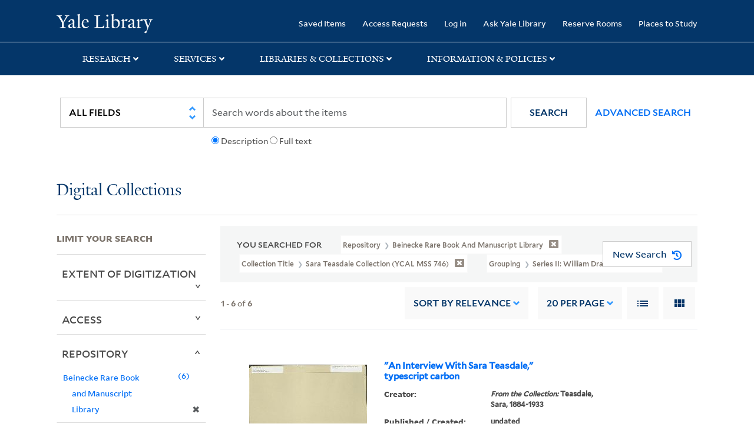

--- FILE ---
content_type: text/html; charset=utf-8
request_url: https://collections.library.yale.edu/catalog?f%5Bcollection_title_ssi%5D%5B%5D=Sara+Teasdale+collection+%28YCAL+MSS+746%29&f%5Brepository_ssi%5D%5B%5D=Beinecke+Rare+Book+and+Manuscript+Library&f%5Bseries_sort_ssi%5D%5B%5D=00001%7CSeries+II%3A+William+Drake+Purchase&per_page=20
body_size: 11189
content:

<!DOCTYPE html>
<html class="no-js" lang="en" prefix="og: https://ogp.me/ns#">
  <head>
    <!-- Google Tag Manager -->
<script>
(function(w,d,s,l,i){w[l]=w[l]||[];w[l].push({'gtm.start':
new Date().getTime(),event:'gtm.js'});var f=d.getElementsByTagName(s)[0],
j=d.createElement(s),dl=l!='dataLayer'?'&l='+l:'';j.async=true;j.src=
'https://www.googletagmanager.com/gtm.js?id='+i+dl;f.parentNode.insertBefore(j,f);
})(window,document,'script','dataLayer','GTM-PX75HSF')
</script>
<!-- End Google Tag Manager --> 

    <meta charset="utf-8">
    <meta http-equiv="Content-Type" content="text/html; charset=utf-8">
    <meta name="viewport" content="width=device-width, initial-scale=1, shrink-to-fit=no">

    <!-- Internet Explorer use the highest version available -->
    <meta http-equiv="X-UA-Compatible" content="IE=edge">
    <title>Collection Title: Sara Teasdale collection (YCAL MSS 746) / Repository: Beinecke Rare Book and Manuscript Library / Grouping: Series II: William Drake Purchase - Yale University Library Search Results</title>
    <link href="https://collections.library.yale.edu/catalog/opensearch.xml" title="Yale University Library" type="application/opensearchdescription+xml" rel="search" />
    <link rel="icon" type="image/x-icon" href="/assets/favicon-8fc507a7c6514a5419ea23bd656bf6a2ba0397ca9ff5cda749ef5b7d0e54cfec.ico" />
    <link rel="apple-touch-icon" sizes="120x120" href="https://collections.library.yale.edu/apple-touch-icon-precomposed.png">
    <link rel="apple-touch-icon" sizes="120x120" href="https://collections.library.yale.edu/apple-touch-icon.png">
    <link rel="stylesheet" href="/assets/application-e91dbd12ae330e6db678849e6e139a9baf3543d6f96cc0f1faa7742fd42d73bd.css" media="all" />
    <script src="/assets/application-867fc975278dc5b1af09ccbdc9b74efc378709ff61ebc7baa54d18a274b5cdd5.js"></script>
    <meta name="csrf-param" content="authenticity_token" />
<meta name="csrf-token" content="zTvKj-TCshodpVPsOPNRzctx6MPAANPnFIqn5ESZfbr20mxNuTH-8HngkgLJ7PyOwCm45FfKI0cuovPnVnj1Eg" />
    <script async src="https://siteimproveanalytics.com/js/siteanalyze_66356571.js"></script>
      <meta name="robots" content="noindex" />
  <meta name="totalResults" content="6" />
<meta name="startIndex" content="0" />
<meta name="itemsPerPage" content="20" />

  <link rel="alternate" type="application/rss+xml" title="RSS for results" href="/catalog.rss?f%5Bcollection_title_ssi%5D%5B%5D=Sara+Teasdale+collection+%28YCAL+MSS+746%29&amp;f%5Brepository_ssi%5D%5B%5D=Beinecke+Rare+Book+and+Manuscript+Library&amp;f%5Bseries_sort_ssi%5D%5B%5D=00001%7CSeries+II%3A+William+Drake+Purchase&amp;per_page=20" />
  <link rel="alternate" type="application/atom+xml" title="Atom for results" href="/catalog.atom?f%5Bcollection_title_ssi%5D%5B%5D=Sara+Teasdale+collection+%28YCAL+MSS+746%29&amp;f%5Brepository_ssi%5D%5B%5D=Beinecke+Rare+Book+and+Manuscript+Library&amp;f%5Bseries_sort_ssi%5D%5B%5D=00001%7CSeries+II%3A+William+Drake+Purchase&amp;per_page=20" />
  <link rel="alternate" type="application/json" title="JSON" href="/catalog.json?f%5Bcollection_title_ssi%5D%5B%5D=Sara+Teasdale+collection+%28YCAL+MSS+746%29&amp;f%5Brepository_ssi%5D%5B%5D=Beinecke+Rare+Book+and+Manuscript+Library&amp;f%5Bseries_sort_ssi%5D%5B%5D=00001%7CSeries+II%3A+William+Drake+Purchase&amp;per_page=20" />

  </head>
  <body class="blacklight-catalog blacklight-catalog-index">
  <!-- Google Tag Manager (noscript) -->
<noscript><iframe src="https://www.googletagmanager.com/ns.html?id=GTM-PX75HSF"
height="0" width="0" style="display:none;visibility:hidden" title="google tag manager"></iframe></noscript>
<!-- End Google Tag Manager (noscript) -->

  <div id="banner" class="alert alert-warning hidden"></div>
  <nav id="skip-link" role="navigation" aria-label="Skip links">
    <a class="element-invisible element-focusable rounded-bottom py-2 px-3" data-turbolinks="false" href="#search_field">Skip to search</a>
    <a class="element-invisible element-focusable rounded-bottom py-2 px-3" data-turbolinks="false" href="#main-container">Skip to main content</a>
      <a class="element-invisible element-focusable rounded-bottom py-2 px-3" data-turbolinks="false" href="#documents">Skip to first result</a>

  </nav>
  <header>
    <nav class="navbar navbar-expand-md navbar-dark bg-dark topbar" role="navigation" aria-label="Main">
  <div class="container">
    <a class="mb-0 navbar-brand navbar-logo" alt="Yale Library Home" href="https://library.yale.edu/">Yale University Library</a>
    <button class="navbar-toggler navbar-toggler-right" type="button" data-bs-toggle="collapse" data-bs-target="#user-util-collapse" aria-controls="user-util-collapse" aria-expanded="false" aria-label="Toggle navigation">
      <span class="navbar-toggler-icon"></span>
    </button>

    <div class="collapse navbar-collapse justify-content-md-end" id="user-util-collapse">
      <ul class="navbar-nav">

  <li class="nav-item">
    <a class="nav-link" href="/bookmarks">Saved Items</a>
  </li>

  <li class="nav-item">
    <a class="nav-link" href="/permission_requests">Access Requests</a>
  </li>

      <li class="nav-item">
        <form class="button_to" method="post" action="/users/auth/openid_connect"><input class="nav-link login-button" type="submit" value="Log in" /><input type="hidden" name="authenticity_token" value="hyqVOhVhU59BgiV8wIKmBNsQz0MSMfQxp-KA65n4WAqhQngqWi9LS9kGij72g66IRL9un3cEm1R9JSu3lxjNWw" autocomplete="off" /></form>
      </li>

  
    <li class="nav-item"><a class="nav-link" href="http://ask.library.yale.edu/">Ask Yale Library</a>

</li>

    <li class="nav-item"><a class="nav-link" href="https://schedule.yale.edu/">Reserve Rooms</a>
</li>

    <li class="nav-item"><a class="nav-link" href="https://web.library.yale.edu/places/to-study">Places to Study</a>
</li>
</ul>

    </div>
  </div>

</nav>
<div class="navbar-expand-md navbar-dark bg-dark topbar" role="navigation" aria-label="User utilities">
  <div class="secondary-nav">
    <div class="row">
      <section class="info-header">
        <div class="dropdown">
          <ul class="nav-link-title" data-bs-toggle="dropdown">
            <li>
              <a href="#" role="button" aria-expanded="true" class="research-title">Research</a>
              <p class="nav-link-caret">
                <img id="research-collapse-nav-bar" alt="collapse nav bar" src="/assets/header/2x-angle-up-solid-42118f6a9f91c33e3cd2e07af37391bf3b0479d9b79079cff9d8cdac6a453b2d.png" />
              </p>
            </li>
          </ul>
          <ul class="dropdown-menu">
            <li>
              <a href="http://search.library.yale.edu" title="" class="dropdown-item">
                Search Quicksearch
              </a>
            </li>
            <li>
              <a href="https://search.library.yale.edu/catalog" title="Records for approximately 13 million volumes located across the University Library system." class="dropdown-item">
                Search Library Catalog
              </a>
            </li>
            <li>
              <a href="https://library.yale.edu/explore-collections/explore/digital-collections" title="Access to digital image and text collections available from the Yale University Library." class="dropdown-item">
                Search Digital Collections
              </a>
            </li>
            <li>
              <a href="http://archives.yale.edu" title="Finding aids describe archival and manuscript collections at Arts, Beinecke, Divinity, and Music libraries, and the Manuscripts and Archives department in Sterling." class="dropdown-item">
                Search Archives at Yale
              </a>
            </li>
            <li>
              <a href="http://guides.library.yale.edu/" title="Use these subject guides to get started in your research, formulate a research strategy for a topic, and find information about print and electronic resources." class="dropdown-item">
                Research Guides
              </a>
            </li>
            <li>
              <a href="http://search.library.yale.edu/databases" title="Find subject-specific databases by description. Direct links to subscribed and freely available research databases and other resources, such as encyclopedias, bibliographies and dictionaries. Some databases are also &quot;cross-searchable&quot;; that is, they may be searched at one time in combination with other databases" class="dropdown-item">
                Find Databases by Title
              </a>
            </li>
            <li>
              <a href="http://wa4py6yj8t.search.serialssolutions.com" title="Browse or search for the descriptions of online journals and newspapers to which the library subscribes or has access to free on the Web." class="dropdown-item">
                Find eJournals by Title
              </a>
            </li>
            <li>
              <a href="https://library.yale.edu/find-request-and-use/use/using-special-collections" title="" class="dropdown-item">
                Guide to Using Special Collections
              </a>
            </li>
          </ul>
        </div>
      </section>

      <section class="info-header">
        <div class="dropdown">
          <ul class="nav-link-title" data-bs-toggle="dropdown">
            <li>
              <a href="#" role="button" aria-expanded="true" class="services-title">Services</a>
              <p class="nav-link-caret">
                <img id="services-collapse-nav-bar" alt="collapse nav bar" src="/assets/header/2x-angle-up-solid-42118f6a9f91c33e3cd2e07af37391bf3b0479d9b79079cff9d8cdac6a453b2d.png" />
              </p>
            </li>
          </ul>
          <ul class="dropdown-menu">
            <li>
              <a href="https://library.yale.edu/find-request-and-use/use/using-special-collections/request-digitization" title=""  class="dropdown-item">
                Request Digital Copies of Special Collections
              </a>
            </li>
            <li>
              <a href="https://library.yale.edu/pl" title=""  class="dropdown-item">
                Your Personal Librarian
              </a>
            </li>
            <li>
              <a href="https://library.yale.edu/subject-specialists" title=""  class="dropdown-item">
                Subject Specialists
              </a>
            </li>
            <li>
              <a href="http://guides.library.yale.edu/research-help" title=""  class="dropdown-item">
                Research Support and Workshops
              </a>
            </li>
            <li>
              <a href="http://guides.library.yale.edu/citationmanagement" title="Create Bibliographies"  class="dropdown-item">
                Citation Tools
              </a>
            </li>
            <li>
              <a href="http://guides.library.yale.edu/getit" title=""  class="dropdown-item">
                Get It @ Yale (Borrow Direct, Interlibrary Loan, Scan &amp; Deliver)
              </a>
            </li>
            <li>
              <a href="http://guides.library.yale.edu/reserves" title=""  class="dropdown-item">
                Course Reserves
              </a>
            </li>
            <li>
              <a href="https://guides.library.yale.edu/OffCampusAccess" title="Connect your computer to the Yale VPN (network) while off-campus."  class="dropdown-item">
                Off-Campus Access
              </a>
            </li>
            <li>
              <a href="http://elischolar.library.yale.edu" title="A digital repository of scholarly publications at Yale"  class="dropdown-item">
                EliScholar
              </a>
            </li>
            <li>
              <a href="http://yale.lib.overdrive.com/" title="OverDrive is a distribution platform through which users of our library can download popular eBooks and audiobooks.  From our personalized Yale University OverDrive site, we offer access to a variety of fiction and non-fiction descriptions in many different formats. "  class="dropdown-item">
                OverDrive: Popular Audio and eBooks
              </a>
            </li>
            <li>
              <a href="https://reservations.yale.edu/bmec/" title=""  class="dropdown-item">
                Bass Media Equipment
              </a>
            </li>
          </ul>
        </div>
      </section>

      <section class="info-header">
        <div class="dropdown">
          <ul class="nav-link-title" data-bs-toggle="dropdown">
            <li>
              <a href="#" role="button" aria-expanded="true" class="libraries-title">Libraries & Collections</a>
              <p class="nav-link-caret">
                <img id="libraries-collapse-nav-bar" alt="collapse nav bar" src="/assets/header/2x-angle-up-solid-42118f6a9f91c33e3cd2e07af37391bf3b0479d9b79079cff9d8cdac6a453b2d.png" />
              </p>
            </li>
          </ul>
          <ul class="dropdown-menu">
            <li>
              <a href="https://web.library.yale.edu/building/haas-family-arts-library" title="Robert B. Haas Family Arts Library" class="dropdown-item">
                Arts Library
              </a>
            </li>
            <li>
              <a href="https://library.yale.edu/bass" title="Anne T. and Robert M. Bass Library" class="dropdown-item">
                Bass Library
              </a>
            </li>
            <li>
              <a href="https://beinecke.library.yale.edu/" title="Beinecke Rare Book &amp; Manuscript Library" class="dropdown-item">
                Beinecke Library
              </a>
            </li>
            <li>
              <a href="https://library.yale.edu/classics" title="" class="dropdown-item">
                Classics Library
              </a>
            </li>
            <li>
              <a href="https://library.yale.edu/divinity" title="Divinity School Library" class="dropdown-item">
                Divinity Library
              </a>
            </li>
            <li>
              <a href="https://library.yale.edu/film" title="" class="dropdown-item">
                Yale Film Archive
              </a>
            </li>
            <li>
              <a href="https://fortunoff.library.yale.edu/" title="Fortunoff Video Archive for Holocaust Testimonies" class="dropdown-item">
                Fortunoff Archive
              </a>
            </li>
            <li>
              <a href="https://library.yale.edu/humanities" title="" class="dropdown-item">
                Humanities Collections
              </a>
            </li>
            <li>
              <a href="https://web.library.yale.edu/international-collections" title="" class="dropdown-item">
                International Collections
              </a>
            </li>
            <li>
              <a href="https://library.law.yale.edu/" title="Lillian Goldman Law Library in Memory of Sol Goldman" class="dropdown-item">
                Law Library
              </a>
            </li>
            <li>
              <a href="https://walpole.library.yale.edu/" title="" class="dropdown-item">
                Lewis Walpole Library
              </a>
            </li>
            <li>
              <a href="https://web.library.yale.edu/sd/dept/library-collection-services-and-operations" title="" class="dropdown-item">
                Library Collection Services
              </a>
            </li>
            <li>
              <a href="https://library.yale.edu/mssa" title="" class="dropdown-item">
                Manuscripts &amp; Archives
              </a>
            </li>
            <li>
              <a href="http://www.library.yale.edu/maps" title="" class="dropdown-item">
                Map Collection
              </a>
            </li>
            <li>
              <a href="https://library.yale.edu/marx" title="" class="dropdown-item">
                Marx Science &amp; Social Science Library
              </a>
            </li>
            <li>
              <a href="https://library.medicine.yale.edu/" title="Harvey Cushing / John Hay Whitney Medical Library" class="dropdown-item">
                Medical Library
              </a>
            </li>
            <li>
              <a href="https://library.yale.edu/visit-and-study/libraries-locations/irving-s-gilmore-music-library" title="Irving S. Gilmore Music Library" class="dropdown-item">
                Music Library
              </a>
            </li>
            <li>
              <a href="https://web.library.yale.edu/building/sterling-memorial-library" title="Sterling Memorial Library" class="dropdown-item">
                Sterling Library
              </a>
            </li>
            <li>
              <a href="https://britishart.yale.edu/" title="" class="dropdown-item">
                Yale Center for British Art
              </a>
            </li>
          </ul>
        </div>
      </section>

      <section class="info-header">
        <div class="dropdown">
          <ul class="nav-link-title" data-bs-toggle="dropdown">
            <li>
              <a href="#" role="button" aria-expanded="false" class="information-title">Information & Policies</a>
              <p class="nav-link-caret">
                <img id="info-collapse-nav-bar" alt="collapse nav bar" src="/assets/header/2x-angle-up-solid-42118f6a9f91c33e3cd2e07af37391bf3b0479d9b79079cff9d8cdac6a453b2d.png" />
              </p>
            </li>
          </ul>
          <ul class="dropdown-menu">
            <li>
              <a href="https://library.yale.edu/visit-and-study" title="" class="dropdown-item">
                Library Hours
              </a>
            </li>
            <li>
              <a href="https://library.yale.edu/staff-directory" title="" class="dropdown-item">
                Departments &amp; Staff
              </a>
            </li>
            <li>
              <a href="http://guides.library.yale.edu/borrow" title="Information about accessing and borrowing print material" class="dropdown-item">
                Borrowing &amp; Circulation
              </a>
            </li>
            <li>
              <a href="https://web.library.yale.edu/services-persons-disabilities" title="" class="dropdown-item">
                Services for Persons with Disabilities
              </a>
            </li>
            <li>
              <a href="http://guides.library.yale.edu/copyright-guidance/copyright-basics" title="" class="dropdown-item">
                Copyright Basics
              </a>
            </li>
            <li>
              <a href="https://web.library.yale.edu/help/scanning-printing-copying" title="" class="dropdown-item">
                Scanning, Printing &amp; Copying
              </a>
            </li>
            <li>
              <a href="https://web.library.yale.edu/help/computers-and-wireless" title="" class="dropdown-item">
                Computers &amp; Wireless
              </a>
            </li>
            <li>
              <a href="http://guides.library.yale.edu/about/policies" title="" class="dropdown-item">
                Library Policies
              </a>
            </li>
            <li>
              <a href="http://guides.library.yale.edu/about" title="" class="dropdown-item">
                About the Library
              </a>
            </li>
            <li>
              <a href="https://library.yale.edu/development" title="" class="dropdown-item">
                Giving to the Library
              </a>
            </li>
            <li>
              <a href="https://ask.library.yale.edu/faq/174852" title="" class="dropdown-item">
                Purchase Request
              </a>
            </li>
            <li>
              <a href="http://guides.library.yale.edu/work" title="" class="dropdown-item">
                Working at the Library
              </a>
            </li>
            <li>
              <a href="https://guides.library.yale.edu/about/policies/access" title="" class="dropdown-item">
                Terms Governing Use of Materials
              </a>
            </li>
          </ul>
        </div>
      </section>

    </div>
  </div>
</div>

    
    <div class="search-area">
      <div class="navbar-search navbar navbar-light bg-light" role="navigation" aria-label="Search options">
          <div class="container">
              <form class="search-query-form" role="search" aria-label="Search" action="https://collections.library.yale.edu/catalog" accept-charset="UTF-8" method="get">
  <input type="hidden" name="f[collection_title_ssi][]" value="Sara Teasdale collection (YCAL MSS 746)" autocomplete="off" />
<input type="hidden" name="f[repository_ssi][]" value="Beinecke Rare Book and Manuscript Library" autocomplete="off" />
<input type="hidden" name="f[series_sort_ssi][]" value="00001|Series II: William Drake Purchase" autocomplete="off" />
<input type="hidden" name="per_page" value="20" autocomplete="off" />
    <label for="search_field" class="sr-only">Search in</label>
  <div class="input-group">
        <select name="search_field" id="search_field" title="Targeted search options" class="custom-select search-field" onchange="onChangeSearchFields()"><option value="all_fields">All Fields</option>
<option value="creator_tesim">Creator</option>
<option value="title_tesim">Title</option>
<option value="callNumber_tesim">Call Number</option>
<option value="date_fields">Date</option>
<option value="subjectName_tesim">Subject</option>
<option value="orbisBibId_ssi">Orbis ID</option>
<option value="fulltext_tesim">Full Text</option></select>

    
    <span class="fulltext-info" id="fulltext-info">
      <input type="radio" name="fulltext_search" id="fulltext_search_1" value="1" onclick="onSelectDescription();" />
      <label for="fulltext_search_1">Description</label>
      <input type="radio" name="fulltext_search" id="fulltext_search_2" value="2" onclick="onSelectFulltext();" />
      <label for="fulltext_search_2">Full text</label>
    </span>


    <label for="q" class="sr-only">search for</label>
    <input type="text" name="q" id="q" placeholder="Search..." class="search-q q form-control rounded-0" aria-label="search" autocomplete="" data-autocomplete-enabled="false" data-autocomplete-path="/catalog/suggest" />

    <span class="input-group-append">
      <button type="submit" class="btn btn-primary search-btn" id="search" role="button">
        <span class="submit-search-text">Search</span>
        <span class="blacklight-icons blacklight-icon-search" aria-hidden="true"><?xml version="1.0"?>
<svg width="24" height="24" viewBox="0 0 24 24" aria-label="Search" role="img">
  <title>Search</title>
  <path fill="none" d="M0 0h24v24H0V0z"/>
  <path d="M15.5 14h-.79l-.28-.27C15.41 12.59 16 11.11 16 9.5 16 5.91 13.09 3 9.5 3S3 5.91 3 9.5 5.91 16 9.5 16c1.61 0 3.09-.59 4.23-1.57l.27.28v.79l5 4.99L20.49 19l-4.99-5zm-6 0C7.01 14 5 11.99 5 9.5S7.01 5 9.5 5 14 7.01 14 9.5 11.99 14 9.5 14z"/>
</svg>
</span>
      </button>
    </span>

    <span>
      <button class="advanced_search btn btn-secondary href-button" href="/advanced">Advanced Search</button>
    </span>
  </div>
</form>
          </div>
      </div>
    </div>
    
    <div class="user-subheader" role="heading" aria-level="1">
      <div class="user-subheader-title">
        <a href="/">Digital Collections</a> 
      </div>
    </div>

  </header>

  <main id="main-container" class="container" role="main" aria-label="Main content">
      <h1 class="sr-only top-content-title">Search</h1>


    <div class="row">
  <div class="col-md-12">
    <div id="main-flashes">
      <div class="flash_messages">
    
    
    
    
</div>

    </div>
  </div>
</div>


    <div class="row">
      
    <section id="content" class="col-lg-9 order-last" aria-label="search results">
        <div id="appliedParams" class="row constraints-container constraints-container-index">
    <h2 class="sr searched-heading">You Searched For</h2>
    
<span class="btn-group applied-filter constraint query filterfilter-repository_ssi">
  <button class="constraint-value btn btn-outline-secondary href-button" href="/catalog?f%5Bcollection_title_ssi%5D%5B%5D=Sara+Teasdale+collection+%28YCAL+MSS+746%29&amp;f%5Bseries_sort_ssi%5D%5B%5D=00001%7CSeries+II%3A+William+Drake+Purchase&amp;per_page=20">
        <span class="filter-name">Repository </span>

      <span class="filter-value">Beinecke Rare Book and Manuscript Library</span>
      <!-- icon to remove-->
      <span class="remove-icon"><img alt="remove" src="/assets/x2x-4f77c7f7b595f950a1696f3fb558e0057b35fdcd0d26cdc9f9cdf6894827774d.png" /></span>
  </button>
</span>


<span class="btn-group applied-filter constraint query filterfilter-collection_title_ssi">
  <button class="constraint-value btn btn-outline-secondary href-button" href="/catalog?f%5Brepository_ssi%5D%5B%5D=Beinecke+Rare+Book+and+Manuscript+Library&amp;f%5Bseries_sort_ssi%5D%5B%5D=00001%7CSeries+II%3A+William+Drake+Purchase&amp;per_page=20">
        <span class="filter-name">Collection Title </span>

      <span class="filter-value">Sara Teasdale collection (YCAL MSS 746)</span>
      <!-- icon to remove-->
      <span class="remove-icon"><img alt="remove" src="/assets/x2x-4f77c7f7b595f950a1696f3fb558e0057b35fdcd0d26cdc9f9cdf6894827774d.png" /></span>
  </button>
</span>


<span class="btn-group applied-filter constraint query filterfilter-series_sort_ssi">
  <button class="constraint-value btn btn-outline-secondary href-button" href="/catalog?f%5Bcollection_title_ssi%5D%5B%5D=Sara+Teasdale+collection+%28YCAL+MSS+746%29&amp;f%5Brepository_ssi%5D%5B%5D=Beinecke+Rare+Book+and+Manuscript+Library&amp;per_page=20">
        <span class="filter-name">Grouping </span>

      <span class="filter-value">Series II: William Drake Purchase</span>
      <!-- icon to remove-->
      <span class="remove-icon"><img alt="remove" src="/assets/x2x-4f77c7f7b595f950a1696f3fb558e0057b35fdcd0d26cdc9f9cdf6894827774d.png" /></span>
  </button>
</span>

    <div id="startOverButtonContainer">
      <button class="href-button catalog_startOverLink btn btn-primary btn-show" tabindex="0" role="button" href="/catalog">
  <span>New Search</span>
  <span class="start-over-icon"><img class="start-over-image" alt="" src="/assets/start_over-c369be977d5f8e898ffa3e8ab4d8704e41efb78c2d73c632b7df60a536f7b45f.png" /></span>
</button>
    </div>
  </div>

  






<div id="sortAndPerPage" class="sort-pagination d-md-flex justify-content-between" role="navigation" aria-label="Results navigation">
  <section class="pagination">
  
    <div class='page-links'>
      <span class='page-entries'>
        <strong>1</strong> - <strong>6</strong> of <strong>6</strong>
      </span>
    </div>

</section>

  <div class="search-widgets">
        <div id="sort-dropdown" class="sort-dropdown btn-group">
    <button type="button" class="btn btn-outline-secondary dropdown-toggle" data-bs-toggle="dropdown" data-bs-target="#sort-dropdown" aria-expanded="false">
      Sort<span class="d-none d-sm-inline"> by Relevance</span> <span class="caret"></span>
    </button>

    <div class="dropdown-menu" role="menu">
        <a class="dropdown-item" role="menuitem" href="/catalog?f%5Bcollection_title_ssi%5D%5B%5D=Sara+Teasdale+collection+%28YCAL+MSS+746%29&amp;f%5Brepository_ssi%5D%5B%5D=Beinecke+Rare+Book+and+Manuscript+Library&amp;f%5Bseries_sort_ssi%5D%5B%5D=00001%7CSeries+II%3A+William+Drake+Purchase&amp;per_page=20&amp;sort=score+desc%2C+pub_date_si+desc%2C+title_ssim+asc%2C+archivalSort_ssi+asc">Relevance</a>
        <a class="dropdown-item" role="menuitem" href="/catalog?f%5Bcollection_title_ssi%5D%5B%5D=Sara+Teasdale+collection+%28YCAL+MSS+746%29&amp;f%5Brepository_ssi%5D%5B%5D=Beinecke+Rare+Book+and+Manuscript+Library&amp;f%5Bseries_sort_ssi%5D%5B%5D=00001%7CSeries+II%3A+William+Drake+Purchase&amp;per_page=20&amp;sort=archivalSort_ssi+asc%2C+score+desc%2C+pub_date_si+desc%2C+title_ssim+asc">Collection Order</a>
        <a class="dropdown-item" role="menuitem" href="/catalog?f%5Bcollection_title_ssi%5D%5B%5D=Sara+Teasdale+collection+%28YCAL+MSS+746%29&amp;f%5Brepository_ssi%5D%5B%5D=Beinecke+Rare+Book+and+Manuscript+Library&amp;f%5Bseries_sort_ssi%5D%5B%5D=00001%7CSeries+II%3A+William+Drake+Purchase&amp;per_page=20&amp;sort=creator_ssim+asc%2C+title_ssim+asc%2C+archivalSort_ssi+asc">Creator (A --&gt; Z)</a>
        <a class="dropdown-item" role="menuitem" href="/catalog?f%5Bcollection_title_ssi%5D%5B%5D=Sara+Teasdale+collection+%28YCAL+MSS+746%29&amp;f%5Brepository_ssi%5D%5B%5D=Beinecke+Rare+Book+and+Manuscript+Library&amp;f%5Bseries_sort_ssi%5D%5B%5D=00001%7CSeries+II%3A+William+Drake+Purchase&amp;per_page=20&amp;sort=creator_ssim+desc%2C+title_ssim+asc%2C+archivalSort_ssi+asc">Creator (Z --&gt; A)</a>
        <a class="dropdown-item" role="menuitem" href="/catalog?f%5Bcollection_title_ssi%5D%5B%5D=Sara+Teasdale+collection+%28YCAL+MSS+746%29&amp;f%5Brepository_ssi%5D%5B%5D=Beinecke+Rare+Book+and+Manuscript+Library&amp;f%5Bseries_sort_ssi%5D%5B%5D=00001%7CSeries+II%3A+William+Drake+Purchase&amp;per_page=20&amp;sort=title_ssim+asc%2C+oid_ssi+desc%2C+archivalSort_ssi+asc">Title (A --&gt; Z)</a>
        <a class="dropdown-item" role="menuitem" href="/catalog?f%5Bcollection_title_ssi%5D%5B%5D=Sara+Teasdale+collection+%28YCAL+MSS+746%29&amp;f%5Brepository_ssi%5D%5B%5D=Beinecke+Rare+Book+and+Manuscript+Library&amp;f%5Bseries_sort_ssi%5D%5B%5D=00001%7CSeries+II%3A+William+Drake+Purchase&amp;per_page=20&amp;sort=title_ssim+desc%2C+oid_ssi+desc%2C+archivalSort_ssi+asc">Title (Z --&gt; A)</a>
        <a class="dropdown-item" role="menuitem" href="/catalog?f%5Bcollection_title_ssi%5D%5B%5D=Sara+Teasdale+collection+%28YCAL+MSS+746%29&amp;f%5Brepository_ssi%5D%5B%5D=Beinecke+Rare+Book+and+Manuscript+Library&amp;f%5Bseries_sort_ssi%5D%5B%5D=00001%7CSeries+II%3A+William+Drake+Purchase&amp;per_page=20&amp;sort=year_isim+asc%2C+id+asc%2C+archivalSort_ssi+asc">Year (ascending)</a>
        <a class="dropdown-item" role="menuitem" href="/catalog?f%5Bcollection_title_ssi%5D%5B%5D=Sara+Teasdale+collection+%28YCAL+MSS+746%29&amp;f%5Brepository_ssi%5D%5B%5D=Beinecke+Rare+Book+and+Manuscript+Library&amp;f%5Bseries_sort_ssi%5D%5B%5D=00001%7CSeries+II%3A+William+Drake+Purchase&amp;per_page=20&amp;sort=year_isim+desc%2C+id+desc%2C+archivalSort_ssi+asc">Year (descending)</a>
    </div>
  </div>


        <span class="sr-only">Number of results to display per page</span>
  <div id="per_page-dropdown" class="per-page-dropdown btn-group">
    <button type="button" class="btn btn-outline-secondary dropdown-toggle" data-bs-toggle="dropdown" data-bs-target="#per_page-dropdown" aria-expanded="false">
      20<span class="d-none d-sm-inline"> per page</span> <span class="caret"></span>
    </button>
    <div class="dropdown-menu" role="menu">
        <a class="dropdown-item" role="menuitem" href="/catalog?f%5Bcollection_title_ssi%5D%5B%5D=Sara+Teasdale+collection+%28YCAL+MSS+746%29&amp;f%5Brepository_ssi%5D%5B%5D=Beinecke+Rare+Book+and+Manuscript+Library&amp;f%5Bseries_sort_ssi%5D%5B%5D=00001%7CSeries+II%3A+William+Drake+Purchase&amp;per_page=10">10<span class="sr-only visually-hidden"> per page</span></a>
        <a class="dropdown-item" role="menuitem" href="/catalog?f%5Bcollection_title_ssi%5D%5B%5D=Sara+Teasdale+collection+%28YCAL+MSS+746%29&amp;f%5Brepository_ssi%5D%5B%5D=Beinecke+Rare+Book+and+Manuscript+Library&amp;f%5Bseries_sort_ssi%5D%5B%5D=00001%7CSeries+II%3A+William+Drake+Purchase&amp;per_page=20">20<span class="sr-only visually-hidden"> per page</span></a>
        <a class="dropdown-item" role="menuitem" href="/catalog?f%5Bcollection_title_ssi%5D%5B%5D=Sara+Teasdale+collection+%28YCAL+MSS+746%29&amp;f%5Brepository_ssi%5D%5B%5D=Beinecke+Rare+Book+and+Manuscript+Library&amp;f%5Bseries_sort_ssi%5D%5B%5D=00001%7CSeries+II%3A+William+Drake+Purchase&amp;per_page=50">50<span class="sr-only visually-hidden"> per page</span></a>
        <a class="dropdown-item" role="menuitem" href="/catalog?f%5Bcollection_title_ssi%5D%5B%5D=Sara+Teasdale+collection+%28YCAL+MSS+746%29&amp;f%5Brepository_ssi%5D%5B%5D=Beinecke+Rare+Book+and+Manuscript+Library&amp;f%5Bseries_sort_ssi%5D%5B%5D=00001%7CSeries+II%3A+William+Drake+Purchase&amp;per_page=100">100<span class="sr-only visually-hidden"> per page</span></a>
    </div>
  </div>


        <div class="view-type">
    <span class="sr-only">View results as: </span>
    <div class="view-type-group btn-group">
        <a title="List" class="btn btn-outline-secondary btn-icon view-type-list active" href="/catalog?f%5Bcollection_title_ssi%5D%5B%5D=Sara+Teasdale+collection+%28YCAL+MSS+746%29&amp;f%5Brepository_ssi%5D%5B%5D=Beinecke+Rare+Book+and+Manuscript+Library&amp;f%5Bseries_sort_ssi%5D%5B%5D=00001%7CSeries+II%3A+William+Drake+Purchase&amp;per_page=20&amp;view=list">
          <span class="blacklight-icons blacklight-icon-list"><?xml version="1.0"?>
<svg width="24" height="24" viewBox="0 0 24 24" aria-label="List" role="img">
  <title>List</title>
  <path d="M3 13h2v-2H3v2zm0 4h2v-2H3v2zm0-8h2V7H3v2zm4 4h14v-2H7v2zm0 4h14v-2H7v2zM7 7v2h14V7H7z"/>
  <path d="M0 0h24v24H0z" fill="none"/>
</svg>
</span>
          <span class="caption">List</span>
</a>        <a title="Gallery" class="btn btn-outline-secondary btn-icon view-type-gallery " href="/catalog?f%5Bcollection_title_ssi%5D%5B%5D=Sara+Teasdale+collection+%28YCAL+MSS+746%29&amp;f%5Brepository_ssi%5D%5B%5D=Beinecke+Rare+Book+and+Manuscript+Library&amp;f%5Bseries_sort_ssi%5D%5B%5D=00001%7CSeries+II%3A+William+Drake+Purchase&amp;per_page=20&amp;view=gallery">
          <span class="blacklight-icons blacklight-icon-gallery"><?xml version="1.0"?>
<svg width="24" height="24" viewBox="0 0 24 24" aria-label="Gallery" role="img">
  <title>Gallery</title>
  <path fill="none" d="M0 0h24v24H0V0z"/>
  <path d="M4 11h5V5H4v6zm0 7h5v-6H4v6zm6 0h5v-6h-5v6zm6 0h5v-6h-5v6zm-6-7h5V5h-5v6zm6-6v6h5V5h-5z"/>
</svg>
</span>
          <span class="caption">Gallery</span>
</a>    </div>
  </div>


</div>
</div>


<h2 class="sr-only">Search Results</h2>

  <div id="documents" class="documents-list">
  <article data-document-id="32252425" data-document-counter="1" itemscope="itemscope" itemtype="http://schema.org/Thing" class="document document-position-1">
  
        <header class='documentHeader row'>
  <h3 class='index_title document-title-heading title_tesim'>
      <span class='counter_no_show' ><span>1. </span> </span>
    <div class='document-title'>
      <a data-context-href="/catalog/32252425/track?counter=1&amp;document_id=32252425&amp;per_page=20&amp;search_id=484194495" href="/catalog/32252425">"An Interview With Sara Teasdale," typescript carbon</a>
    </div>
    <div class="index-document-functions col-sm-3 col-lg-2"></div>
  </h3>
</header>

  <div class="document-thumbnail">
      <a data-context-href="/catalog/32252425/track?counter=1&amp;document_id=32252425&amp;per_page=20&amp;search_id=484194495" aria-hidden="true" tabindex="-1" href="/catalog/32252425"><img onerror="this.error=null;this.src=&#39;https://collections.library.yale.edu/assets/image_not_found-c93ce80e74175def58f5d0884ea091974a91d4c2d59f33a1238f4e9f2608f01c.png&#39;" loading="lazy" src="https://collections.library.yale.edu/iiif/2/32252426/full/!200,200/0/default.jpg" /></a>
  </div>


<dl class="document-metadata dl-invert row">    <dt class="blacklight-creator_tesim col-md-3">    Creator:
</dt>
  <dd class="col-md-9 blacklight-creator_tesim">    <span class = 'from-the-collection' >From the Collection: </span>Teasdale, Sara, 1884-1933
</dd>

    <dt class="blacklight-date_ssim col-md-3">    Published / Created:
</dt>
  <dd class="col-md-9 blacklight-date_ssim">    undated
</dd>

    <dt class="blacklight-callnumber_tesim col-md-3">    Call Number:
</dt>
  <dd class="col-md-9 blacklight-callnumber_tesim">    YCAL MSS 746
</dd>

    <dt class="blacklight-containergrouping_tesim col-md-3">    Container / Volume:
</dt>
  <dd class="col-md-9 blacklight-containergrouping_tesim">    Box 3
</dd>

    <dt class="blacklight-imagecount_isi col-md-3">    Image Count:
</dt>
  <dd class="col-md-9 blacklight-imagecount_isi">    5
</dd>

    <dt class="blacklight-description_tesim col-md-3">    Description:
</dt>
  <dd class="col-md-9 blacklight-description_tesim">    Includes note, autograph mansucript, by Sara Teasdale
</dd>

    <dt class="blacklight-ancestortitles_tesim col-md-3">    Found in:
</dt>
  <dd class="col-md-9 blacklight-ancestortitles_tesim">    <a rel="nofollow" href="/catalog?f%5Brepository_ssi%5D%5B%5D=Beinecke+Rare+Book+and+Manuscript+Library">Beinecke Rare Book and Manuscript Library</a> &gt; <a rel="nofollow" href="/catalog?f%5Bcollection_title_ssi%5D%5B%5D=Sara+Teasdale+collection+%28YCAL+MSS+746%29&amp;f%5Brepository_ssi%5D%5B%5D=Beinecke+Rare+Book+and+Manuscript+Library">Sara Teasdale collection (YCAL MSS 746)</a> &gt; <a rel="nofollow" href="/catalog?f%5Bcollection_title_ssi%5D%5B%5D=Sara+Teasdale+collection+%28YCAL+MSS+746%29&amp;f%5Brepository_ssi%5D%5B%5D=Beinecke+Rare+Book+and+Manuscript+Library&amp;f%5Bseries_sort_ssi%5D%5B%5D=00001%7CSeries+II%3A+William+Drake+Purchase">Series II: William Drake Purchase</a> &gt; <a rel="nofollow" href="/catalog/32252425">&quot;An Interview With Sara Teasdale,&quot; typescript carbon</a>
</dd>

</dl>



  
</article><article data-document-id="16578383" data-document-counter="2" itemscope="itemscope" itemtype="http://schema.org/Thing" class="document document-position-2">
  
        <header class='documentHeader row'>
  <h3 class='index_title document-title-heading title_tesim'>
      <span class='counter_no_show' ><span>2. </span> </span>
    <div class='document-title'>
      <a data-context-href="/catalog/16578383/track?counter=2&amp;document_id=16578383&amp;per_page=20&amp;search_id=484194495" href="/catalog/16578383">Drawing</a>
    </div>
    <div class="index-document-functions col-sm-3 col-lg-2"></div>
  </h3>
</header>

  <div class="document-thumbnail">
      <a data-context-href="/catalog/16578383/track?counter=2&amp;document_id=16578383&amp;per_page=20&amp;search_id=484194495" aria-hidden="true" tabindex="-1" href="/catalog/16578383"><img onerror="this.error=null;this.src=&#39;https://collections.library.yale.edu/assets/image_not_found-c93ce80e74175def58f5d0884ea091974a91d4c2d59f33a1238f4e9f2608f01c.png&#39;" loading="lazy" src="https://collections.library.yale.edu/iiif/2/1102506/full/!200,200/0/default.jpg" /></a>
  </div>


<dl class="document-metadata dl-invert row">    <dt class="blacklight-creator_tesim col-md-3">    Creator:
</dt>
  <dd class="col-md-9 blacklight-creator_tesim">    <span class = 'from-the-collection' >From the Collection: </span>Teasdale, Sara, 1884-1933
</dd>

    <dt class="blacklight-date_ssim col-md-3">    Published / Created:
</dt>
  <dd class="col-md-9 blacklight-date_ssim">    undated
</dd>

    <dt class="blacklight-callnumber_tesim col-md-3">    Call Number:
</dt>
  <dd class="col-md-9 blacklight-callnumber_tesim">    YCAL MSS 746
</dd>

    <dt class="blacklight-containergrouping_tesim col-md-3">    Container / Volume:
</dt>
  <dd class="col-md-9 blacklight-containergrouping_tesim">    Box 3
</dd>

    <dt class="blacklight-imagecount_isi col-md-3">    Image Count:
</dt>
  <dd class="col-md-9 blacklight-imagecount_isi">    2
</dd>

    <dt class="blacklight-ancestortitles_tesim col-md-3">    Found in:
</dt>
  <dd class="col-md-9 blacklight-ancestortitles_tesim">    <a rel="nofollow" href="/catalog?f%5Brepository_ssi%5D%5B%5D=Beinecke+Rare+Book+and+Manuscript+Library">Beinecke Rare Book and Manuscript Library</a> &gt; <a rel="nofollow" href="/catalog?f%5Bcollection_title_ssi%5D%5B%5D=Sara+Teasdale+collection+%28YCAL+MSS+746%29&amp;f%5Brepository_ssi%5D%5B%5D=Beinecke+Rare+Book+and+Manuscript+Library">Sara Teasdale collection (YCAL MSS 746)</a> &gt; <a rel="nofollow" href="/catalog?f%5Bcollection_title_ssi%5D%5B%5D=Sara+Teasdale+collection+%28YCAL+MSS+746%29&amp;f%5Brepository_ssi%5D%5B%5D=Beinecke+Rare+Book+and+Manuscript+Library&amp;f%5Bseries_sort_ssi%5D%5B%5D=00001%7CSeries+II%3A+William+Drake+Purchase">Series II: William Drake Purchase</a> &gt; <a rel="nofollow" href="/catalog/16578383">Drawing</a>
</dd>

</dl>



  
</article><article data-document-id="32252431" data-document-counter="3" itemscope="itemscope" itemtype="http://schema.org/Thing" class="document document-position-3">
  
        <header class='documentHeader row'>
  <h3 class='index_title document-title-heading title_tesim'>
      <span class='counter_no_show' ><span>3. </span> </span>
    <div class='document-title'>
      <a data-context-href="/catalog/32252431/track?counter=3&amp;document_id=32252431&amp;per_page=20&amp;search_id=484194495" href="/catalog/32252431">Last will and testament, signed (2 copies)</a>
    </div>
    <div class="index-document-functions col-sm-3 col-lg-2"></div>
  </h3>
</header>

  <div class="document-thumbnail">
      <a data-context-href="/catalog/32252431/track?counter=3&amp;document_id=32252431&amp;per_page=20&amp;search_id=484194495" aria-hidden="true" tabindex="-1" href="/catalog/32252431"><img onerror="this.error=null;this.src=&#39;https://collections.library.yale.edu/assets/image_not_found-c93ce80e74175def58f5d0884ea091974a91d4c2d59f33a1238f4e9f2608f01c.png&#39;" loading="lazy" src="https://collections.library.yale.edu/iiif/2/32252432/full/!200,200/0/default.jpg" /></a>
  </div>


<dl class="document-metadata dl-invert row">    <dt class="blacklight-creator_tesim col-md-3">    Creator:
</dt>
  <dd class="col-md-9 blacklight-creator_tesim">    <span class = 'from-the-collection' >From the Collection: </span>Teasdale, Sara, 1884-1933
</dd>

    <dt class="blacklight-date_ssim col-md-3">    Published / Created:
</dt>
  <dd class="col-md-9 blacklight-date_ssim">    1930
</dd>

    <dt class="blacklight-callnumber_tesim col-md-3">    Call Number:
</dt>
  <dd class="col-md-9 blacklight-callnumber_tesim">    YCAL MSS 746
</dd>

    <dt class="blacklight-containergrouping_tesim col-md-3">    Container / Volume:
</dt>
  <dd class="col-md-9 blacklight-containergrouping_tesim">    Box 3
</dd>

    <dt class="blacklight-imagecount_isi col-md-3">    Image Count:
</dt>
  <dd class="col-md-9 blacklight-imagecount_isi">    10
</dd>

    <dt class="blacklight-ancestortitles_tesim col-md-3">    Found in:
</dt>
  <dd class="col-md-9 blacklight-ancestortitles_tesim">    <a rel="nofollow" href="/catalog?f%5Brepository_ssi%5D%5B%5D=Beinecke+Rare+Book+and+Manuscript+Library">Beinecke Rare Book and Manuscript Library</a> &gt; <a rel="nofollow" href="/catalog?f%5Bcollection_title_ssi%5D%5B%5D=Sara+Teasdale+collection+%28YCAL+MSS+746%29&amp;f%5Brepository_ssi%5D%5B%5D=Beinecke+Rare+Book+and+Manuscript+Library">Sara Teasdale collection (YCAL MSS 746)</a> &gt; <a rel="nofollow" href="/catalog?f%5Bcollection_title_ssi%5D%5B%5D=Sara+Teasdale+collection+%28YCAL+MSS+746%29&amp;f%5Brepository_ssi%5D%5B%5D=Beinecke+Rare+Book+and+Manuscript+Library&amp;f%5Bseries_sort_ssi%5D%5B%5D=00001%7CSeries+II%3A+William+Drake+Purchase">Series II: William Drake Purchase</a> &gt; <a rel="nofollow" href="/catalog/32252431">Last will and testament, signed (2 copies)</a>
</dd>

</dl>



  
</article><article data-document-id="32252420" data-document-counter="4" itemscope="itemscope" itemtype="http://schema.org/Thing" class="document document-position-4">
  
        <header class='documentHeader row'>
  <h3 class='index_title document-title-heading title_tesim'>
      <span class='counter_no_show' ><span>4. </span> </span>
    <div class='document-title'>
      <a data-context-href="/catalog/32252420/track?counter=4&amp;document_id=32252420&amp;per_page=20&amp;search_id=484194495" href="/catalog/32252420">Letter, autograph manuscript signed, from Sara Teasdale to Mrs. Conklin</a>
    </div>
    <div class="index-document-functions col-sm-3 col-lg-2"></div>
  </h3>
</header>

  <div class="document-thumbnail">
      <a data-context-href="/catalog/32252420/track?counter=4&amp;document_id=32252420&amp;per_page=20&amp;search_id=484194495" aria-hidden="true" tabindex="-1" href="/catalog/32252420"><img onerror="this.error=null;this.src=&#39;https://collections.library.yale.edu/assets/image_not_found-c93ce80e74175def58f5d0884ea091974a91d4c2d59f33a1238f4e9f2608f01c.png&#39;" loading="lazy" src="https://collections.library.yale.edu/iiif/2/32252421/full/!200,200/0/default.jpg" /></a>
  </div>


<dl class="document-metadata dl-invert row">    <dt class="blacklight-creator_tesim col-md-3">    Creator:
</dt>
  <dd class="col-md-9 blacklight-creator_tesim">    <span class = 'from-the-collection' >From the Collection: </span>Teasdale, Sara, 1884-1933
</dd>

    <dt class="blacklight-date_ssim col-md-3">    Published / Created:
</dt>
  <dd class="col-md-9 blacklight-date_ssim">    1930 June 4
</dd>

    <dt class="blacklight-callnumber_tesim col-md-3">    Call Number:
</dt>
  <dd class="col-md-9 blacklight-callnumber_tesim">    YCAL MSS 746
</dd>

    <dt class="blacklight-containergrouping_tesim col-md-3">    Container / Volume:
</dt>
  <dd class="col-md-9 blacklight-containergrouping_tesim">    Box 3
</dd>

    <dt class="blacklight-imagecount_isi col-md-3">    Image Count:
</dt>
  <dd class="col-md-9 blacklight-imagecount_isi">    4
</dd>

    <dt class="blacklight-ancestortitles_tesim col-md-3">    Found in:
</dt>
  <dd class="col-md-9 blacklight-ancestortitles_tesim">    <a rel="nofollow" href="/catalog?f%5Brepository_ssi%5D%5B%5D=Beinecke+Rare+Book+and+Manuscript+Library">Beinecke Rare Book and Manuscript Library</a> &gt; <a rel="nofollow" href="/catalog?f%5Bcollection_title_ssi%5D%5B%5D=Sara+Teasdale+collection+%28YCAL+MSS+746%29&amp;f%5Brepository_ssi%5D%5B%5D=Beinecke+Rare+Book+and+Manuscript+Library">Sara Teasdale collection (YCAL MSS 746)</a> &gt; <a rel="nofollow" href="/catalog?f%5Bcollection_title_ssi%5D%5B%5D=Sara+Teasdale+collection+%28YCAL+MSS+746%29&amp;f%5Brepository_ssi%5D%5B%5D=Beinecke+Rare+Book+and+Manuscript+Library&amp;f%5Bseries_sort_ssi%5D%5B%5D=00001%7CSeries+II%3A+William+Drake+Purchase">Series II: William Drake Purchase</a> &gt; <a rel="nofollow" href="/catalog/32252420">Letter, autograph manuscript signed, from Sara Teasdale to Mrs. Conklin</a>
</dd>

</dl>



  
</article><article data-document-id="32252554" data-document-counter="5" itemscope="itemscope" itemtype="http://schema.org/Thing" class="document document-position-5">
  
        <header class='documentHeader row'>
  <h3 class='index_title document-title-heading title_tesim'>
      <span class='counter_no_show' ><span>5. </span> </span>
    <div class='document-title'>
      <a data-context-href="/catalog/32252554/track?counter=5&amp;document_id=32252554&amp;per_page=20&amp;search_id=484194495" href="/catalog/32252554">Letter, typescript signed, from Louis Untermeyer to William Drake</a>
    </div>
    <div class="index-document-functions col-sm-3 col-lg-2"></div>
  </h3>
</header>

  <div class="document-thumbnail">
      <a data-context-href="/catalog/32252554/track?counter=5&amp;document_id=32252554&amp;per_page=20&amp;search_id=484194495" aria-hidden="true" tabindex="-1" href="/catalog/32252554"><img alt="Access Available on YALE network only due to copyright or other restrictions. OFF-SITE? Log in with NetID" src="/assets/placeholder_restricted-4d0037c54ed3900f4feaf705e801f4c980164e45ee556f60065c39b4bd4af345.png" /></a>
  </div>


<dl class="document-metadata dl-invert row">    <dt class="blacklight-creator_tesim col-md-3">    Creator:
</dt>
  <dd class="col-md-9 blacklight-creator_tesim">    <span class = 'from-the-collection' >From the Collection: </span>Teasdale, Sara, 1884-1933
</dd>

    <dt class="blacklight-date_ssim col-md-3">    Published / Created:
</dt>
  <dd class="col-md-9 blacklight-date_ssim">    1975 January 23
</dd>

    <dt class="blacklight-callnumber_tesim col-md-3">    Call Number:
</dt>
  <dd class="col-md-9 blacklight-callnumber_tesim">    YCAL MSS 746
</dd>

    <dt class="blacklight-containergrouping_tesim col-md-3">    Container / Volume:
</dt>
  <dd class="col-md-9 blacklight-containergrouping_tesim">    Box 3
</dd>

    <dt class="blacklight-imagecount_isi col-md-3">    Image Count:
</dt>
  <dd class="col-md-9 blacklight-imagecount_isi">    3
</dd>

    <dt class="blacklight-ancestortitles_tesim col-md-3">    Found in:
</dt>
  <dd class="col-md-9 blacklight-ancestortitles_tesim">    <a rel="nofollow" href="/catalog?f%5Brepository_ssi%5D%5B%5D=Beinecke+Rare+Book+and+Manuscript+Library">Beinecke Rare Book and Manuscript Library</a> &gt; <a rel="nofollow" href="/catalog?f%5Bcollection_title_ssi%5D%5B%5D=Sara+Teasdale+collection+%28YCAL+MSS+746%29&amp;f%5Brepository_ssi%5D%5B%5D=Beinecke+Rare+Book+and+Manuscript+Library">Sara Teasdale collection (YCAL MSS 746)</a> &gt; <a rel="nofollow" href="/catalog?f%5Bcollection_title_ssi%5D%5B%5D=Sara+Teasdale+collection+%28YCAL+MSS+746%29&amp;f%5Brepository_ssi%5D%5B%5D=Beinecke+Rare+Book+and+Manuscript+Library&amp;f%5Bseries_sort_ssi%5D%5B%5D=00001%7CSeries+II%3A+William+Drake+Purchase">Series II: William Drake Purchase</a> &gt; <a rel="nofollow" href="/catalog/32252554">Letter, typescript signed, from Louis Untermeyer to William Drake</a>
</dd>

</dl>



  
</article><article data-document-id="32252442" data-document-counter="6" itemscope="itemscope" itemtype="http://schema.org/Thing" class="document document-position-6">
  
        <header class='documentHeader row'>
  <h3 class='index_title document-title-heading title_tesim'>
      <span class='counter_no_show' ><span>6. </span> </span>
    <div class='document-title'>
      <a data-context-href="/catalog/32252442/track?counter=6&amp;document_id=32252442&amp;per_page=20&amp;search_id=484194495" href="/catalog/32252442">Notebooks</a>
    </div>
    <div class="index-document-functions col-sm-3 col-lg-2"></div>
  </h3>
</header>

  <div class="document-thumbnail">
      <a data-context-href="/catalog/32252442/track?counter=6&amp;document_id=32252442&amp;per_page=20&amp;search_id=484194495" aria-hidden="true" tabindex="-1" href="/catalog/32252442"><img onerror="this.error=null;this.src=&#39;https://collections.library.yale.edu/assets/image_not_found-c93ce80e74175def58f5d0884ea091974a91d4c2d59f33a1238f4e9f2608f01c.png&#39;" loading="lazy" src="https://collections.library.yale.edu/iiif/2/32252443/full/!200,200/0/default.jpg" /></a>
  </div>


<dl class="document-metadata dl-invert row">    <dt class="blacklight-creator_tesim col-md-3">    Creator:
</dt>
  <dd class="col-md-9 blacklight-creator_tesim">    <span class = 'from-the-collection' >From the Collection: </span>Teasdale, Sara, 1884-1933
</dd>

    <dt class="blacklight-date_ssim col-md-3">    Published / Created:
</dt>
  <dd class="col-md-9 blacklight-date_ssim">    1922 and 1926
</dd>

    <dt class="blacklight-callnumber_tesim col-md-3">    Call Number:
</dt>
  <dd class="col-md-9 blacklight-callnumber_tesim">    YCAL MSS 746
</dd>

    <dt class="blacklight-containergrouping_tesim col-md-3">    Container / Volume:
</dt>
  <dd class="col-md-9 blacklight-containergrouping_tesim">    Box 3
</dd>

    <dt class="blacklight-imagecount_isi col-md-3">    Image Count:
</dt>
  <dd class="col-md-9 blacklight-imagecount_isi">    111
</dd>

    <dt class="blacklight-ancestortitles_tesim col-md-3">    Found in:
</dt>
  <dd class="col-md-9 blacklight-ancestortitles_tesim">    <a rel="nofollow" href="/catalog?f%5Brepository_ssi%5D%5B%5D=Beinecke+Rare+Book+and+Manuscript+Library">Beinecke Rare Book and Manuscript Library</a> &gt; <a rel="nofollow" href="/catalog?f%5Bcollection_title_ssi%5D%5B%5D=Sara+Teasdale+collection+%28YCAL+MSS+746%29&amp;f%5Brepository_ssi%5D%5B%5D=Beinecke+Rare+Book+and+Manuscript+Library">Sara Teasdale collection (YCAL MSS 746)</a> &gt; <a rel="nofollow" href="/catalog?f%5Bcollection_title_ssi%5D%5B%5D=Sara+Teasdale+collection+%28YCAL+MSS+746%29&amp;f%5Brepository_ssi%5D%5B%5D=Beinecke+Rare+Book+and+Manuscript+Library&amp;f%5Bseries_sort_ssi%5D%5B%5D=00001%7CSeries+II%3A+William+Drake+Purchase">Series II: William Drake Purchase</a> &gt; <a rel="nofollow" href="/catalog/32252442">Notebooks</a>
</dd>

</dl>



  
</article>
</div>





    </section>

    <section id="sidebar" class="page-sidebar col-lg-3 order-first" aria-label="limit your search">
          <div id="facets" class="facets sidenav facets-toggleable-md">
  <div class="facets-header">
    <h2 class="facets-heading">Limit your search</h2>

    <button class="navbar-toggler navbar-toggler-right" type="button" data-toggle="collapse" data-target="#facet-panel-collapse" data-bs-toggle="collapse" data-bs-target="#facet-panel-collapse" aria-controls="facet-panel-collapse" aria-expanded="false" aria-label="Toggle facets">
      <span class="navbar-toggler-icon"></span>
</button>  </div>

  <div id="facet-panel-collapse" class="facets-collapse collapse">
      <div class="card facet-limit blacklight-extentOfDigitization_ssim ">
  <h3 class="card-header p-0 facet-field-heading" id="facet-extentofdigitization_ssim-header">
    <button
      type="button"
      class="btn w-100 d-block btn-block p-2 text-start text-left collapse-toggle collapsed"
      data-toggle="collapse"
      data-bs-toggle="collapse"
      data-target="#facet-extentofdigitization_ssim"
      data-bs-target="#facet-extentofdigitization_ssim"
      aria-expanded="false"
    >
          Extent of Digitization

    </button>
  </h3>
  <div id="facet-extentofdigitization_ssim" aria-labelledby="facet-extentofdigitization_ssim-header" class="panel-collapse facet-content collapse ">
    <div class="card-body">
              
    <ul class="facet-values list-unstyled">
      <li><span class="facet-label"><a class="facet-select" rel="nofollow" href="/catalog?f%5Bcollection_title_ssi%5D%5B%5D=Sara+Teasdale+collection+%28YCAL+MSS+746%29&amp;f%5BextentOfDigitization_ssim%5D%5B%5D=Completely+digitized&amp;f%5Brepository_ssi%5D%5B%5D=Beinecke+Rare+Book+and+Manuscript+Library&amp;f%5Bseries_sort_ssi%5D%5B%5D=00001%7CSeries+II%3A+William+Drake+Purchase&amp;per_page=20">Completely digitized</a></span><span class="facet-count">6</span></li>
    </ul>




    </div>
  </div>
</div>

<div class="card facet-limit blacklight-visibility_ssi ">
  <h3 class="card-header p-0 facet-field-heading" id="facet-visibility_ssi-header">
    <button
      type="button"
      class="btn w-100 d-block btn-block p-2 text-start text-left collapse-toggle collapsed"
      data-toggle="collapse"
      data-bs-toggle="collapse"
      data-target="#facet-visibility_ssi"
      data-bs-target="#facet-visibility_ssi"
      aria-expanded="false"
    >
          Access

    </button>
  </h3>
  <div id="facet-visibility_ssi" aria-labelledby="facet-visibility_ssi-header" class="panel-collapse facet-content collapse ">
    <div class="card-body">
              
    <ul class="facet-values list-unstyled">
      <li><span class="facet-label"><a class="facet-select" rel="nofollow" href="/catalog?f%5Bcollection_title_ssi%5D%5B%5D=Sara+Teasdale+collection+%28YCAL+MSS+746%29&amp;f%5Brepository_ssi%5D%5B%5D=Beinecke+Rare+Book+and+Manuscript+Library&amp;f%5Bseries_sort_ssi%5D%5B%5D=00001%7CSeries+II%3A+William+Drake+Purchase&amp;f%5Bvisibility_ssi%5D%5B%5D=Public&amp;per_page=20">Public</a></span><span class="facet-count">5</span></li><li><span class="facet-label"><a class="facet-select" rel="nofollow" href="/catalog?f%5Bcollection_title_ssi%5D%5B%5D=Sara+Teasdale+collection+%28YCAL+MSS+746%29&amp;f%5Brepository_ssi%5D%5B%5D=Beinecke+Rare+Book+and+Manuscript+Library&amp;f%5Bseries_sort_ssi%5D%5B%5D=00001%7CSeries+II%3A+William+Drake+Purchase&amp;f%5Bvisibility_ssi%5D%5B%5D=Yale+Community+Only&amp;per_page=20">Yale Community Only</a></span><span class="facet-count">1</span></li>
    </ul>




    </div>
  </div>
</div>

<div class="card facet-limit blacklight-repository_ssi facet-limit-active">
  <h3 class="card-header p-0 facet-field-heading" id="facet-repository_ssi-header">
    <button
      type="button"
      class="btn w-100 d-block btn-block p-2 text-start text-left collapse-toggle "
      data-toggle="collapse"
      data-bs-toggle="collapse"
      data-target="#facet-repository_ssi"
      data-bs-target="#facet-repository_ssi"
      aria-expanded="true"
    >
          Repository

    </button>
  </h3>
  <div id="facet-repository_ssi" aria-labelledby="facet-repository_ssi-header" class="panel-collapse facet-content collapse show">
    <div class="card-body">
              
    <ul class="facet-values list-unstyled">
      <li><span class="facet-label"><span class="selected">Beinecke Rare Book and Manuscript Library</span><a class="remove" rel="nofollow" href="/catalog?f%5Bcollection_title_ssi%5D%5B%5D=Sara+Teasdale+collection+%28YCAL+MSS+746%29&amp;f%5Bseries_sort_ssi%5D%5B%5D=00001%7CSeries+II%3A+William+Drake+Purchase&amp;per_page=20"><span class="remove-icon" aria-hidden="true">✖</span><span class="sr-only visually-hidden">[remove]</span></a></span><span class="selected facet-count">6</span></li>
    </ul>




    </div>
  </div>
</div>

<div class="card facet-limit blacklight-collection_title_ssi facet-limit-active">
  <h3 class="card-header p-0 facet-field-heading" id="facet-collection_title_ssi-header">
    <button
      type="button"
      class="btn w-100 d-block btn-block p-2 text-start text-left collapse-toggle "
      data-toggle="collapse"
      data-bs-toggle="collapse"
      data-target="#facet-collection_title_ssi"
      data-bs-target="#facet-collection_title_ssi"
      aria-expanded="true"
    >
          Collection Title

    </button>
  </h3>
  <div id="facet-collection_title_ssi" aria-labelledby="facet-collection_title_ssi-header" class="panel-collapse facet-content collapse show">
    <div class="card-body">
              
    <ul class="facet-values list-unstyled">
      <li><span class="facet-label"><span class="selected">Sara Teasdale collection (YCAL MSS 746)</span><a class="remove" rel="nofollow" href="/catalog?f%5Brepository_ssi%5D%5B%5D=Beinecke+Rare+Book+and+Manuscript+Library&amp;f%5Bseries_sort_ssi%5D%5B%5D=00001%7CSeries+II%3A+William+Drake+Purchase&amp;per_page=20"><span class="remove-icon" aria-hidden="true">✖</span><span class="sr-only visually-hidden">[remove]</span></a></span><span class="selected facet-count">6</span></li>
    </ul>




    </div>
  </div>
</div>

<div class="card facet-limit blacklight-series_sort_ssi facet-limit-active">
  <h3 class="card-header p-0 facet-field-heading" id="facet-series_sort_ssi-header">
    <button
      type="button"
      class="btn w-100 d-block btn-block p-2 text-start text-left collapse-toggle "
      data-toggle="collapse"
      data-bs-toggle="collapse"
      data-target="#facet-series_sort_ssi"
      data-bs-target="#facet-series_sort_ssi"
      aria-expanded="true"
    >
          Grouping

    </button>
  </h3>
  <div id="facet-series_sort_ssi" aria-labelledby="facet-series_sort_ssi-header" class="panel-collapse facet-content collapse show">
    <div class="card-body">
              
    <ul class="facet-values list-unstyled">
      <li><span class="facet-label"><span class="selected">Series II: William Drake Purchase</span><a class="remove" rel="nofollow" href="/catalog?f%5Bcollection_title_ssi%5D%5B%5D=Sara+Teasdale+collection+%28YCAL+MSS+746%29&amp;f%5Brepository_ssi%5D%5B%5D=Beinecke+Rare+Book+and+Manuscript+Library&amp;per_page=20"><span class="remove-icon" aria-hidden="true">✖</span><span class="sr-only visually-hidden">[remove]</span></a></span><span class="selected facet-count">6</span></li>
    </ul>




    </div>
  </div>
</div>

<div class="card facet-limit blacklight-language_ssim ">
  <h3 class="card-header p-0 facet-field-heading" id="facet-language_ssim-header">
    <button
      type="button"
      class="btn w-100 d-block btn-block p-2 text-start text-left collapse-toggle collapsed"
      data-toggle="collapse"
      data-bs-toggle="collapse"
      data-target="#facet-language_ssim"
      data-bs-target="#facet-language_ssim"
      aria-expanded="false"
    >
          Language

    </button>
  </h3>
  <div id="facet-language_ssim" aria-labelledby="facet-language_ssim-header" class="panel-collapse facet-content collapse ">
    <div class="card-body">
              
    <ul class="facet-values list-unstyled">
      <li><span class="facet-label"><a class="facet-select" rel="nofollow" href="/catalog?f%5Bcollection_title_ssi%5D%5B%5D=Sara+Teasdale+collection+%28YCAL+MSS+746%29&amp;f%5Blanguage_ssim%5D%5B%5D=English&amp;f%5Brepository_ssi%5D%5B%5D=Beinecke+Rare+Book+and+Manuscript+Library&amp;f%5Bseries_sort_ssi%5D%5B%5D=00001%7CSeries+II%3A+William+Drake+Purchase&amp;per_page=20">English</a></span><span class="facet-count">6</span></li>
    </ul>




    </div>
  </div>
</div>

<div class="card facet-limit blacklight-creator_ssim ">
  <h3 class="card-header p-0 facet-field-heading" id="facet-creator_ssim-header">
    <button
      type="button"
      class="btn w-100 d-block btn-block p-2 text-start text-left collapse-toggle collapsed"
      data-toggle="collapse"
      data-bs-toggle="collapse"
      data-target="#facet-creator_ssim"
      data-bs-target="#facet-creator_ssim"
      aria-expanded="false"
    >
          Creator

    </button>
  </h3>
  <div id="facet-creator_ssim" aria-labelledby="facet-creator_ssim-header" class="panel-collapse facet-content collapse ">
    <div class="card-body">
              
    <ul class="facet-values list-unstyled">
      <li><span class="facet-label"><a class="facet-select" rel="nofollow" href="/catalog?f%5Bcollection_title_ssi%5D%5B%5D=Sara+Teasdale+collection+%28YCAL+MSS+746%29&amp;f%5Bcreator_ssim%5D%5B%5D=Teasdale%2C+Sara%2C+1884-1933&amp;f%5Brepository_ssi%5D%5B%5D=Beinecke+Rare+Book+and+Manuscript+Library&amp;f%5Bseries_sort_ssi%5D%5B%5D=00001%7CSeries+II%3A+William+Drake+Purchase&amp;per_page=20">Teasdale, Sara, 1884-1933</a></span><span class="facet-count">6</span></li>
    </ul>




    </div>
  </div>
</div>

<div class="card facet-limit blacklight-year_isim ">
  <h3 class="card-header p-0 facet-field-heading" id="facet-year_isim-header">
    <button
      type="button"
      class="btn w-100 d-block btn-block p-2 text-start text-left collapse-toggle collapsed"
      data-toggle="collapse"
      data-bs-toggle="collapse"
      data-target="#facet-year_isim"
      data-bs-target="#facet-year_isim"
      aria-expanded="false"
    >
          Date Created

    </button>
  </h3>
  <div id="facet-year_isim" aria-labelledby="facet-year_isim-header" class="panel-collapse facet-content collapse ">
    <div class="card-body">
          <div class="limit_content range_limit year_isim-config blrl-plot-config">

      <!-- no results profile if missing is selected -->
        <!-- you can hide this if you want, but it has to be on page if you want
             JS slider and calculated facets to show up, JS sniffs it. -->
        <div class="profile">

              <div class="distribution subsection chart_js">
                <!-- if  we already fetched segments from solr, display them
                     here. Otherwise, display a link to fetch them, which JS
                     will AJAX fetch.  -->
                  <a class="load_distribution" href="https://collections.library.yale.edu/catalog/range_limit?f%5Bcollection_title_ssi%5D%5B%5D=Sara+Teasdale+collection+%28YCAL+MSS+746%29&amp;f%5Brepository_ssi%5D%5B%5D=Beinecke+Rare+Book+and+Manuscript+Library&amp;f%5Bseries_sort_ssi%5D%5B%5D=00001%7CSeries+II%3A+William+Drake+Purchase&amp;per_page=20&amp;range_end=1975&amp;range_field=year_isim&amp;range_start=1922">View distribution</a>
              </div>
            <p class="range subsection slider_js">
              Current results range from <span class="min">1922</span> to <span class="max">1975</span>
            </p>
        </div>

        <form class="range_limit subsection form-inline range_year_isim d-flex justify-content-center" action="https://collections.library.yale.edu/catalog" accept-charset="UTF-8" method="get">
  <input type="hidden" name="f[collection_title_ssi][]" value="Sara Teasdale collection (YCAL MSS 746)" autocomplete="off" />
<input type="hidden" name="f[repository_ssi][]" value="Beinecke Rare Book and Manuscript Library" autocomplete="off" />
<input type="hidden" name="f[series_sort_ssi][]" value="00001|Series II: William Drake Purchase" autocomplete="off" />
<input type="hidden" name="per_page" value="20" autocomplete="off" />

  <div class="input-group input-group-sm mb-3 flex-nowrap range-limit-input-group">
    <input type="number" name="range[year_isim][begin]" id="range_year_isim_begin" maxlength="4" class="form-control text-center range_begin" /><label class="sr-only visually-hidden" for="range_year_isim_begin">Date Created range begin</label>
    <input type="number" name="range[year_isim][end]" id="range_year_isim_end" maxlength="4" class="form-control text-center range_end" /><label class="sr-only visually-hidden" for="range_year_isim_end">Date Created range end</label>
    <div class="input-group-append visually-hidden">
      <input type="submit" value="Apply" class="submit btn btn-secondary" data-disable-with="Apply" />
    </div>
    <input type="submit" value="Apply" class="submit btn btn-secondary sr-only" aria-hidden="true" data-disable-with="Apply" />
  </div>
</form>

        <div class="more_facets"><a data-blacklight-modal="trigger" href="/catalog/facet/year_isim?f%5Bcollection_title_ssi%5D%5B%5D=Sara+Teasdale+collection+%28YCAL+MSS+746%29&amp;f%5Brepository_ssi%5D%5B%5D=Beinecke+Rare+Book+and+Manuscript+Library&amp;f%5Bseries_sort_ssi%5D%5B%5D=00001%7CSeries+II%3A+William+Drake+Purchase&amp;per_page=20">View larger »</a></div>

          <ul class="facet-values list-unstyled missing subsection">
  <li><span class="facet-label"><a class="facet-select" rel="nofollow" href="/catalog?f%5Bcollection_title_ssi%5D%5B%5D=Sara+Teasdale+collection+%28YCAL+MSS+746%29&amp;f%5Brepository_ssi%5D%5B%5D=Beinecke+Rare+Book+and+Manuscript+Library&amp;f%5Bseries_sort_ssi%5D%5B%5D=00001%7CSeries+II%3A+William+Drake+Purchase&amp;per_page=20&amp;range%5B-year_isim%5D%5B%5D=%5B%2A+TO+%2A%5D">[Missing]</a></span><span class="facet-count">2</span></li>
</ul>

    </div>


    </div>
  </div>
</div>

</div></div>



    </section>

    </div>
  </main>

  <footer id="section-footer" class="section section-footer">
  <div id="zone-footer-wrapper" class="zone-wrapper zone-footer-wrapper clearfix">
    <div id="zone-footer" class="zone zone-footer clearfix container-12">
      <div class="grid-4 region region-footer-first" id="region-footer-first">
        <div class="region-inner region-footer-first-inner">
          <div class="block block-block block-8 block-block-8 odd block-without-title" id="block-block-8">
            <div class="block-inner clearfix">
              <div class="content clearfix">
                <h3 class="visually-hidden">Contact Information</h3>
                <address>
                  <p>P.O. Box 208240<br>
                  New Haven, CT 06520-8240<br>
                  <span>(203) 432-1775</span></p>
                </address>
              </div>
            </div>
          </div>
          <div class="footer-socmedia">
            <h3 class="visually-hidden">Follow Yale Library</h3>
            <a href="https://www.facebook.com/YaleLibrary" target="_blank" rel="noopener" aria-label="Follow Yale Library on Facebook (opens in new window)">
              <img id="facebook" alt="Yale Library Facebook" src="/assets/soc_media/icon_facebook-d0ee8081111dbd1d4971615f55280a8be166a702cab5bcbf3a080485be3065c3.png" />
            </a>
            <a href="https://www.instagram.com/yalelibrary" target="_blank" rel="noopener" aria-label="Follow Yale Library on Instagram (opens in new window)">
              <img id="instagram" alt="Yale Library Instagram" src="/assets/soc_media/icon_instagram-42cdc3dafda57372601b52e746b1776be5e1d54c1ea0afcb23f8f72af58acb1f.png" />
            </a>
            <a href="http://www.youtube.com/yaleuniversitylibrary" target="_blank" rel="noopener" aria-label="Watch Yale Library videos on YouTube (opens in new window)">
              <img id="youtube" alt="Yale Library Youtube" src="/assets/soc_media/youtube_icon-88ae28431738cbf5e64d13efc31e3b3efc94948e0c9137cbe7c300fe9edcf7cb.png" />
            </a>
          </div>
          <div class="footer-logo">
            <a aria-label="Visit Yale University homepage (opens in new window)" target="_blank" rel="noopener" href="http://www.yale.edu">
              <img class="yale-logo-img" alt="Yale University logo" src="/assets/yul_logo/yale-logo-975fd4f9d21f6e16a4d343a5207d0bda34cea3d1e2df8293f188ddf7caa12aac.svg" />
              <span class="visually-hidden">Yale University</span>
</a>          </div>
        </div>
      </div>
      <div class="grid-4 region region-footer-second" id="region-footer-second">
        <div class="region-inner region-footer-second-inner">
          <div class="block block-menu block-menu-footer-navigation block-menu-menu-footer-navigation odd block-without-title" id="block-menu-menu-footer-navigation">
            <div class="block-inner clearfix">
              <div class="content clearfix">
                <nav role="navigation" aria-labelledby="footer-nav-heading">
                  <h3 id="footer-nav-heading" class="visually-hidden">Library Services</h3>
                  <div class="footer-navigation-links">
                    <a aria-describedby="ask-desc" href="https://ask.library.yale.edu/">Ask Yale Library</a>
                    <span id="ask-desc" class="visually-hidden">Get research help and support</span>
                    
                    <a href="/my-library-accounts">My Library Accounts</a>
                    
                    <a aria-describedby="newsletter-desc" href="https://subscribe.yale.edu/browse?area=a0df40000006XkNAAU">Subscribe to our Newsletter</a>
                    <span id="newsletter-desc" class="visually-hidden">Stay updated with library news and events</span>
                    <a target="_blank" href="http://web.library.yale.edu/form/findit-feedback?findITURL=https://collections.library.yale.edu/catalog?f%5Bcollection_title_ssi%5D%5B%5D=Sara+Teasdale+collection+%28YCAL+MSS+746%29%26f%5Brepository_ssi%5D%5B%5D=Beinecke+Rare+Book+and+Manuscript+Library%26f%5Bseries_sort_ssi%5D%5B%5D=00001%7CSeries+II%3A+William+Drake+Purchase%26per_page=20">Feedback</a>
                  </div>
                </nav>
              </div>
            </div>
          </div>
        </div>
      </div>
      <div class="grid-4 region region-footer-third" id="region-footer-third">
        <div class="region-inner region-footer-third-inner">
          <div class="block block-block block-18 block-block-18 odd block-without-title" id="block-block-18">
            <div class="block-inner clearfix">
              <div class="content clearfix">
                <nav role="navigation" aria-labelledby="footer-info-heading">
                  <h3 id="footer-info-heading" class="visually-hidden">Library Information</h3>
                  <div class="footer-bottom-links">
                    <a href="https://library.yale.edu/accessibility">Accessibility</a>
                    <a href="https://library.yale.edu/giving">Giving</a>
                    <a href="https://library.yale.edu/about-us/about/library-policies/privacy-and-data-use">Privacy and Data Use</a>
                    <a target="_blank" rel="noopener" aria-label="Library Staff Hub (opens in new window)" href="https://yaleedu.sharepoint.com/sites/YLHUB/SitePages/Home.aspx?spStartSource=spappbar">Library Staff Hub</a>
                  </div>
                </nav>
              </div>
            </div>
          </div>
        </div>
      </div>
      <div class="grid-12 region region-footer-footer" id="region-footer-footer">
        <div class="region-inner region-footer-footer-inner">
          <div class="block block-block block-10 block-block-10 odd block-without-title" id="block-block-10">
            <div class="block-inner clearfix">
              <div class="content clearfix">
                <div class="footer-copyright">© 2026 Yale University Library &nbsp;&nbsp;•&nbsp;&nbsp; All Rights Reserved</div>
              </div>
            </div>
          </div>
        </div>
      </div>
    </div>
  </div>
</footer>
  <div id="blacklight-modal" class="modal fade" tabindex="-1" role="dialog" aria-hidden="true">
  	  <div class="modal-dialog modal-lg" role="document">
  	    <div class="modal-content">
  	    </div>
  	  </div>
</div>

  </body>
</html>


--- FILE ---
content_type: text/html; charset=utf-8
request_url: https://collections.library.yale.edu/catalog/range_limit?f%5Bcollection_title_ssi%5D%5B%5D=Sara+Teasdale+collection+%28YCAL+MSS+746%29&f%5Brepository_ssi%5D%5B%5D=Beinecke+Rare+Book+and+Manuscript+Library&f%5Bseries_sort_ssi%5D%5B%5D=00001%7CSeries+II%3A+William+Drake+Purchase&per_page=20&range_end=1975&range_field=year_isim&range_start=1922
body_size: 1201
content:
<ul class="facet-values list-unstyled ">
  <li><span class="facet-label"><a class="facet-select" rel="nofollow" href="/catalog?f%5Bcollection_title_ssi%5D%5B%5D=Sara+Teasdale+collection+%28YCAL+MSS+746%29&amp;f%5Brepository_ssi%5D%5B%5D=Beinecke+Rare+Book+and+Manuscript+Library&amp;f%5Bseries_sort_ssi%5D%5B%5D=00001%7CSeries+II%3A+William+Drake+Purchase&amp;per_page=20&amp;range%5Byear_isim%5D%5Bbegin%5D=1922&amp;range%5Byear_isim%5D%5Bend%5D=1924&amp;range_end=1975&amp;range_field=year_isim&amp;range_start=1922"><span class="from" data-blrl-begin="1922">1922</span> to <span class="to" data-blrl-end="1924">1924</span></a></span><span class="facet-count">1</span></li><li><span class="facet-label"><a class="facet-select" rel="nofollow" href="/catalog?f%5Bcollection_title_ssi%5D%5B%5D=Sara+Teasdale+collection+%28YCAL+MSS+746%29&amp;f%5Brepository_ssi%5D%5B%5D=Beinecke+Rare+Book+and+Manuscript+Library&amp;f%5Bseries_sort_ssi%5D%5B%5D=00001%7CSeries+II%3A+William+Drake+Purchase&amp;per_page=20&amp;range%5Byear_isim%5D%5Bbegin%5D=1925&amp;range%5Byear_isim%5D%5Bend%5D=1929&amp;range_end=1975&amp;range_field=year_isim&amp;range_start=1922"><span class="from" data-blrl-begin="1925">1925</span> to <span class="to" data-blrl-end="1929">1929</span></a></span><span class="facet-count">1</span></li><li><span class="facet-label"><a class="facet-select" rel="nofollow" href="/catalog?f%5Bcollection_title_ssi%5D%5B%5D=Sara+Teasdale+collection+%28YCAL+MSS+746%29&amp;f%5Brepository_ssi%5D%5B%5D=Beinecke+Rare+Book+and+Manuscript+Library&amp;f%5Bseries_sort_ssi%5D%5B%5D=00001%7CSeries+II%3A+William+Drake+Purchase&amp;per_page=20&amp;range%5Byear_isim%5D%5Bbegin%5D=1930&amp;range%5Byear_isim%5D%5Bend%5D=1934&amp;range_end=1975&amp;range_field=year_isim&amp;range_start=1922"><span class="from" data-blrl-begin="1930">1930</span> to <span class="to" data-blrl-end="1934">1934</span></a></span><span class="facet-count">2</span></li><li><span class="facet-label"><a class="facet-select" rel="nofollow" href="/catalog?f%5Bcollection_title_ssi%5D%5B%5D=Sara+Teasdale+collection+%28YCAL+MSS+746%29&amp;f%5Brepository_ssi%5D%5B%5D=Beinecke+Rare+Book+and+Manuscript+Library&amp;f%5Bseries_sort_ssi%5D%5B%5D=00001%7CSeries+II%3A+William+Drake+Purchase&amp;per_page=20&amp;range%5Byear_isim%5D%5Bbegin%5D=1935&amp;range%5Byear_isim%5D%5Bend%5D=1939&amp;range_end=1975&amp;range_field=year_isim&amp;range_start=1922"><span class="from" data-blrl-begin="1935">1935</span> to <span class="to" data-blrl-end="1939">1939</span></a></span><span class="facet-count">0</span></li><li><span class="facet-label"><a class="facet-select" rel="nofollow" href="/catalog?f%5Bcollection_title_ssi%5D%5B%5D=Sara+Teasdale+collection+%28YCAL+MSS+746%29&amp;f%5Brepository_ssi%5D%5B%5D=Beinecke+Rare+Book+and+Manuscript+Library&amp;f%5Bseries_sort_ssi%5D%5B%5D=00001%7CSeries+II%3A+William+Drake+Purchase&amp;per_page=20&amp;range%5Byear_isim%5D%5Bbegin%5D=1940&amp;range%5Byear_isim%5D%5Bend%5D=1944&amp;range_end=1975&amp;range_field=year_isim&amp;range_start=1922"><span class="from" data-blrl-begin="1940">1940</span> to <span class="to" data-blrl-end="1944">1944</span></a></span><span class="facet-count">0</span></li><li><span class="facet-label"><a class="facet-select" rel="nofollow" href="/catalog?f%5Bcollection_title_ssi%5D%5B%5D=Sara+Teasdale+collection+%28YCAL+MSS+746%29&amp;f%5Brepository_ssi%5D%5B%5D=Beinecke+Rare+Book+and+Manuscript+Library&amp;f%5Bseries_sort_ssi%5D%5B%5D=00001%7CSeries+II%3A+William+Drake+Purchase&amp;per_page=20&amp;range%5Byear_isim%5D%5Bbegin%5D=1945&amp;range%5Byear_isim%5D%5Bend%5D=1949&amp;range_end=1975&amp;range_field=year_isim&amp;range_start=1922"><span class="from" data-blrl-begin="1945">1945</span> to <span class="to" data-blrl-end="1949">1949</span></a></span><span class="facet-count">0</span></li><li><span class="facet-label"><a class="facet-select" rel="nofollow" href="/catalog?f%5Bcollection_title_ssi%5D%5B%5D=Sara+Teasdale+collection+%28YCAL+MSS+746%29&amp;f%5Brepository_ssi%5D%5B%5D=Beinecke+Rare+Book+and+Manuscript+Library&amp;f%5Bseries_sort_ssi%5D%5B%5D=00001%7CSeries+II%3A+William+Drake+Purchase&amp;per_page=20&amp;range%5Byear_isim%5D%5Bbegin%5D=1950&amp;range%5Byear_isim%5D%5Bend%5D=1954&amp;range_end=1975&amp;range_field=year_isim&amp;range_start=1922"><span class="from" data-blrl-begin="1950">1950</span> to <span class="to" data-blrl-end="1954">1954</span></a></span><span class="facet-count">0</span></li><li><span class="facet-label"><a class="facet-select" rel="nofollow" href="/catalog?f%5Bcollection_title_ssi%5D%5B%5D=Sara+Teasdale+collection+%28YCAL+MSS+746%29&amp;f%5Brepository_ssi%5D%5B%5D=Beinecke+Rare+Book+and+Manuscript+Library&amp;f%5Bseries_sort_ssi%5D%5B%5D=00001%7CSeries+II%3A+William+Drake+Purchase&amp;per_page=20&amp;range%5Byear_isim%5D%5Bbegin%5D=1955&amp;range%5Byear_isim%5D%5Bend%5D=1959&amp;range_end=1975&amp;range_field=year_isim&amp;range_start=1922"><span class="from" data-blrl-begin="1955">1955</span> to <span class="to" data-blrl-end="1959">1959</span></a></span><span class="facet-count">0</span></li><li><span class="facet-label"><a class="facet-select" rel="nofollow" href="/catalog?f%5Bcollection_title_ssi%5D%5B%5D=Sara+Teasdale+collection+%28YCAL+MSS+746%29&amp;f%5Brepository_ssi%5D%5B%5D=Beinecke+Rare+Book+and+Manuscript+Library&amp;f%5Bseries_sort_ssi%5D%5B%5D=00001%7CSeries+II%3A+William+Drake+Purchase&amp;per_page=20&amp;range%5Byear_isim%5D%5Bbegin%5D=1960&amp;range%5Byear_isim%5D%5Bend%5D=1964&amp;range_end=1975&amp;range_field=year_isim&amp;range_start=1922"><span class="from" data-blrl-begin="1960">1960</span> to <span class="to" data-blrl-end="1964">1964</span></a></span><span class="facet-count">0</span></li><li><span class="facet-label"><a class="facet-select" rel="nofollow" href="/catalog?f%5Bcollection_title_ssi%5D%5B%5D=Sara+Teasdale+collection+%28YCAL+MSS+746%29&amp;f%5Brepository_ssi%5D%5B%5D=Beinecke+Rare+Book+and+Manuscript+Library&amp;f%5Bseries_sort_ssi%5D%5B%5D=00001%7CSeries+II%3A+William+Drake+Purchase&amp;per_page=20&amp;range%5Byear_isim%5D%5Bbegin%5D=1965&amp;range%5Byear_isim%5D%5Bend%5D=1969&amp;range_end=1975&amp;range_field=year_isim&amp;range_start=1922"><span class="from" data-blrl-begin="1965">1965</span> to <span class="to" data-blrl-end="1969">1969</span></a></span><span class="facet-count">0</span></li><li><span class="facet-label"><a class="facet-select" rel="nofollow" href="/catalog?f%5Bcollection_title_ssi%5D%5B%5D=Sara+Teasdale+collection+%28YCAL+MSS+746%29&amp;f%5Brepository_ssi%5D%5B%5D=Beinecke+Rare+Book+and+Manuscript+Library&amp;f%5Bseries_sort_ssi%5D%5B%5D=00001%7CSeries+II%3A+William+Drake+Purchase&amp;per_page=20&amp;range%5Byear_isim%5D%5Bbegin%5D=1970&amp;range%5Byear_isim%5D%5Bend%5D=1974&amp;range_end=1975&amp;range_field=year_isim&amp;range_start=1922"><span class="from" data-blrl-begin="1970">1970</span> to <span class="to" data-blrl-end="1974">1974</span></a></span><span class="facet-count">0</span></li><li><span class="facet-label"><a class="facet-select" rel="nofollow" href="/catalog?f%5Bcollection_title_ssi%5D%5B%5D=Sara+Teasdale+collection+%28YCAL+MSS+746%29&amp;f%5Brepository_ssi%5D%5B%5D=Beinecke+Rare+Book+and+Manuscript+Library&amp;f%5Bseries_sort_ssi%5D%5B%5D=00001%7CSeries+II%3A+William+Drake+Purchase&amp;per_page=20&amp;range%5Byear_isim%5D%5Bbegin%5D=1975&amp;range%5Byear_isim%5D%5Bend%5D=1975&amp;range_end=1975&amp;range_field=year_isim&amp;range_start=1922"><span class="single" data-blrl-single="1975">1975</span></a></span><span class="facet-count">1</span></li>
</ul>

